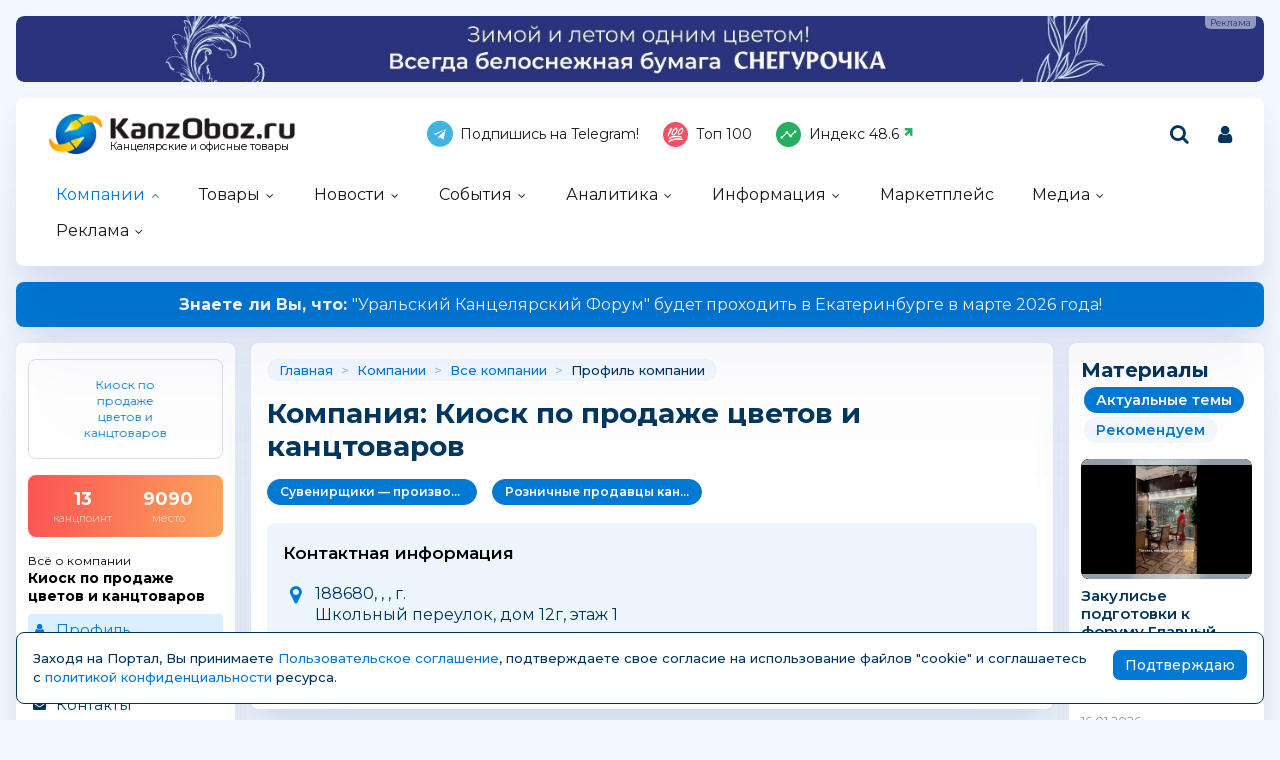

--- FILE ---
content_type: text/html; charset=windows-1251
request_url: https://kanzoboz.ru/firms/?view=614754
body_size: 15359
content:
<!DOCTYPE html>
<html><head>
	<title>Киоск по продаже цветов и канцтоваров - Цветы|Канцелярские товары / Учебные принадлежности|Товары для праздничного оформления / организации...</title>
	<meta http-equiv="content-language" content="ru"/>
	<meta http-equiv="Content-Type" content="text/html; charset=windows-1251"/>
	<meta name="viewport" content="width=device-width, initial-scale=1"/>
	<meta http-equiv="X-UA-Compatible" content="ie=edge"/>
	<meta name="description" content="Цветы|Канцелярские товары / Учебные принадлежности|Товары для праздничного оформления / организации праздников Тип предприятия: Розница Дополнительная информация: Киоск по продаже цветов и..." />
	<meta name="keywords" content="" />
	
	<link rel="alternate" type="application/rss+xml" title="Новости из мира канцелярских товаров" href="https://kanzoboz.ru/rss/"/>
		
	<meta property="og:title" content="Киоск по продаже цветов и канцтоваров - Цветы|Канцелярские товары / Учебные принадлежности|Товары для праздничного оформления / организации..." />
	<meta property="og:description" content="Цветы|Канцелярские товары / Учебные принадлежности|Товары для праздничного оформления / организации праздников Тип предприятия: Розница Дополнительная информация: Киоск по продаже цветов и" />
            <meta property="vk:image"  content="https://kanzoboz.ru/mediatxt.php?type=vk&txt=%CA%E8%EE%F1%EA+%EF%EE+%EF%F0%EE%E4%E0%E6%E5+%F6%E2%E5%F2%EE%E2+%E8+%EA%E0%ED%F6%F2%EE%E2%E0%F0%EE%E2+-+%D6%E2%E5%F2%FB%7C%CA%E0%ED%F6%E5%EB%FF%F0%F1%EA%E8%E5+%F2%EE%E2%E0%F0%FB+%2F+%D3%F7%E5%E1%ED%FB%E5+%EF%F0%E8%ED%E0%E4%EB%E5%E6%ED%EE%F1%F2%E8%7C%D2%EE%E2%E0%F0%FB+%E4%EB%FF+%EF%F0%E0%E7%E4%ED%E8%F7%ED%EE%E3%EE+%EE%F4%EE%F0%EC%EB%E5%ED%E8%FF+%2F+%EE%F0%E3%E0%ED%E8%E7%E0%F6%E8%E8..." />
	
	<meta name="title" content="Киоск по продаже цветов и канцтоваров - Цветы|Канцелярские товары / Учебные принадлежности|Товары для праздничного оформления / организации..." />
	<meta property="og:url" content="https://kanzoboz.ru/firms/?view=614754" />
	<meta property="og:site_name" content="KanzOboz" />
	<meta property="og:type" content="article" />
	<meta property="og:image" content="https://kanzoboz.ru/mediatxt.php?type=img&txt=%CA%E8%EE%F1%EA+%EF%EE+%EF%F0%EE%E4%E0%E6%E5+%F6%E2%E5%F2%EE%E2+%E8+%EA%E0%ED%F6%F2%EE%E2%E0%F0%EE%E2+-+%D6%E2%E5%F2%FB%7C%CA%E0%ED%F6%E5%EB%FF%F0%F1%EA%E8%E5+%F2%EE%E2%E0%F0%FB+%2F+%D3%F7%E5%E1%ED%FB%E5+%EF%F0%E8%ED%E0%E4%EB%E5%E6%ED%EE%F1%F2%E8%7C%D2%EE%E2%E0%F0%FB+%E4%EB%FF+%EF%F0%E0%E7%E4%ED%E8%F7%ED%EE%E3%EE+%EE%F4%EE%F0%EC%EB%E5%ED%E8%FF+%2F+%EE%F0%E3%E0%ED%E8%E7%E0%F6%E8%E8..." /><link rel="https://kanzoboz.ru/mediatxt.php?type=img&txt=%CA%E8%EE%F1%EA+%EF%EE+%EF%F0%EE%E4%E0%E6%E5+%F6%E2%E5%F2%EE%E2+%E8+%EA%E0%ED%F6%F2%EE%E2%E0%F0%EE%E2+-+%D6%E2%E5%F2%FB%7C%CA%E0%ED%F6%E5%EB%FF%F0%F1%EA%E8%E5+%F2%EE%E2%E0%F0%FB+%2F+%D3%F7%E5%E1%ED%FB%E5+%EF%F0%E8%ED%E0%E4%EB%E5%E6%ED%EE%F1%F2%E8%7C%D2%EE%E2%E0%F0%FB+%E4%EB%FF+%EF%F0%E0%E7%E4%ED%E8%F7%ED%EE%E3%EE+%EE%F4%EE%F0%EC%EB%E5%ED%E8%FF+%2F+%EE%F0%E3%E0%ED%E8%E7%E0%F6%E8%E8..."><meta property="og:image:alt" content="https://kanzoboz.ru/mediatxt.php?type=vk&txt=%CA%E8%EE%F1%EA+%EF%EE+%EF%F0%EE%E4%E0%E6%E5+%F6%E2%E5%F2%EE%E2+%E8+%EA%E0%ED%F6%F2%EE%E2%E0%F0%EE%E2+-+%D6%E2%E5%F2%FB%7C%CA%E0%ED%F6%E5%EB%FF%F0%F1%EA%E8%E5+%F2%EE%E2%E0%F0%FB+%2F+%D3%F7%E5%E1%ED%FB%E5+%EF%F0%E8%ED%E0%E4%EB%E5%E6%ED%EE%F1%F2%E8%7C%D2%EE%E2%E0%F0%FB+%E4%EB%FF+%EF%F0%E0%E7%E4%ED%E8%F7%ED%EE%E3%EE+%EE%F4%EE%F0%EC%EB%E5%ED%E8%FF+%2F+%EE%F0%E3%E0%ED%E8%E7%E0%F6%E8%E8..." />
	<meta property="og:image:width" content="1200" />
	<meta property="og:image:height" content="630" />
	
	<meta name="twitter:site" content="@KanzOboz" />
	<meta name="twitter:creator" content="@KanzOboz" />
	<meta name="twitter:description" content="Цветы|Канцелярские товары / Учебные принадлежности|Товары для праздничного оформления / организации праздников Тип предприятия: Розница Дополнительная информация: Киоск по продаже цветов и" />
	
	<meta name="twitter:card" content="summary_large_image" />
	<meta name="twitter:image" content="https://kanzoboz.ru/mediatxt.php?type=twitter&txt=%CA%E8%EE%F1%EA+%EF%EE+%EF%F0%EE%E4%E0%E6%E5+%F6%E2%E5%F2%EE%E2+%E8+%EA%E0%ED%F6%F2%EE%E2%E0%F0%EE%E2+-+%D6%E2%E5%F2%FB%7C%CA%E0%ED%F6%E5%EB%FF%F0%F1%EA%E8%E5+%F2%EE%E2%E0%F0%FB+%2F+%D3%F7%E5%E1%ED%FB%E5+%EF%F0%E8%ED%E0%E4%EB%E5%E6%ED%EE%F1%F2%E8%7C%D2%EE%E2%E0%F0%FB+%E4%EB%FF+%EF%F0%E0%E7%E4%ED%E8%F7%ED%EE%E3%EE+%EE%F4%EE%F0%EC%EB%E5%ED%E8%FF+%2F+%EE%F0%E3%E0%ED%E8%E7%E0%F6%E8%E8..." />
	
	<meta itemprop="name" content="Киоск по продаже цветов и канцтоваров - Цветы|Канцелярские товары / Учебные принадлежности|Товары для праздничного оформления / организации...">
    <meta itemprop="description" content="Цветы|Канцелярские товары / Учебные принадлежности|Товары для праздничного оформления / организации праздников Тип предприятия: Розница Дополнительная информация: Киоск по продаже цветов и">
	
	<link rel="canonical" href="https://kanzoboz.ru/firms/?view=614754" />
	
	<meta name="theme-color" content="#0179d2"/>
	<meta name="msapplication-navbutton-color" content="#0179d2"/>
	<meta name="apple-mobile-web-app-status-bar-style" content="#0179d2"/>
	
	<link rel="apple-touch-icon" sizes="180x180" href="/apple-touch-icon.png">
	<link rel="apple-touch-icon" sizes="120x120" href="/apple-icon-120x120.png">
	<link rel="icon" type="image/png" sizes="192x192"  href="/android-chrome-192x192.png">
	<link rel="icon" type="image/png" sizes="32x32" href="/favicon-32x32.png">
	<link rel="icon" type="image/png" sizes="16x16" href="/favicon-16x16.png">
	<link rel="manifest" href="/site.webmanifest">
	<link rel="mask-icon" href="/safari-pinned-tab.svg" color="#0179d2">
	<!--[if IE]><link rel="shortcut icon" href="https://kanzoboz.ru/favicon.ico"><![endif]-->
	<!-- IE10 -->
	<meta name="msapplication-TileColor" content="#2d89ef">
	<meta name="msapplication-TileImage" content="https://kanzoboz.ru/favicon.ico">
	
	
	<link rel="preconnect" href="https://rating.kanzoboz.ru">
	<link rel="preconnect" href="https://rating.giftsportal.ru">
	
	<link rel="preconnect" href="https://fonts.googleapis.com">
	<link rel="preconnect" href="https://fonts.gstatic.com" crossorigin>
	<link href="https://fonts.googleapis.com/css2?family=Montserrat:ital,wght@0,400;0,500;0,600;0,700;1,400;1,500;1,600;1,700&display=swap" rel="stylesheet">
	
	<link rel="preload" href="/src/css/fontawesome-6.6.0/webfonts/fa-solid-900.woff2" as="font" crossorigin/>
	<link rel="preload" href="/src/css/fontawesome-6.6.0/css/fontawesome-custom.css" as="style"/><link href="/src/css/fontawesome-6.6.0/css/fontawesome-custom.css" type="text/css" rel="stylesheet"/>
	<link rel="preload" href="/src/css/fontawesome-6.6.0/css/solid.min.css" as="style"/><link href="/src/css/fontawesome-6.6.0/css/solid.min.css" type="text/css" rel="stylesheet"/>
	<link rel="preload" href="/src/css/font-awesome/fonts/fontawesome-webfont.woff2?v=4.7.0" as="font" crossorigin/>
	<link rel="preload" href="/src/css/font-awesome/webfonts/top-100.svg" as="image"/>
	<link rel="preload" href="/src/css/font-awesome/webfonts/analytics-white.svg" as="image"/>
	<link rel="preload" href="/src/css/font-awesome/css/font-awesome.min.css" as="style"/><link href="/src/css/font-awesome/css/font-awesome.min.css" type="text/css" rel="stylesheet"/>
	
	<link rel="preload" href="/src/img/logo_top2_bl.png" as="image"/>
	
	<link rel="preload" href="/src/css/animated.css?v=26866" as="style"/><link href="/src/css/animated.css?v=26866" type="text/css" rel="stylesheet"/>
	<link rel="preload" href="/src/js/fotorama/fotorama.css?v=17900" as="style"/><link href="/src/js/fotorama/fotorama.css?v=17900" type="text/css" rel="stylesheet"/>
	<link rel="preload" href="/src/css/style-core.css?v=56227" as="style"/><link href="/src/css/style-core.css?v=56227" type="text/css" rel="stylesheet" charset="utf-8"/>
	<link rel="preload" href="/src/css/style.css?v=89603" as="style"/><link href="/src/css/style.css?v=89603" type="text/css" rel="stylesheet" charset="utf-8"/>
	<link rel="preload" href="/src/css/style-oldstyle.css?v=56455" as="style"/><link href="/src/css/style-oldstyle.css?v=56455" type="text/css" rel="stylesheet" charset="utf-8"/>
	
	<link rel="preload" href="/src/js/jquery-migrate-cookie.js" as="script"/><script src="/src/js/jquery-migrate-cookie.js" type="text/javascript"></script><script src="/src/js/golosa.js" type="text/javascript"></script>
	<script src="/src/js/addForm.js?v=968" type="text/javascript"></script>
	<script src="/src/js/popup.js?v=3241" type="text/javascript"></script>

	<!-- Подключение скрипта для подсчета рейтинга компаний -->
	<link rel='stylesheet' type='text/css' href='/src/js/jqplot/jquery.jqplot.min.css' />
	<!--[if lt IE 9]><script language='javascript' type='text/javascript' src='/src/js/jqplot/excanvas.min.js'></script><![endif]-->
	<script language='javascript' type='text/javascript' src='/src/js/jqplot/jquery.jqplot.min.js'></script>
	<script language='javascript' type='text/javascript' src='/src/js/jqplot/jqplot.highlighter.min.js'></script>
	<script language='javascript' type='text/javascript' src='/src/js/jqplot/jqplot.cursor.min.js'></script>
	<script language='javascript' type='text/javascript' src='/src/js/jqplot/jqplot.dateAxisRenderer.min.js'></script>
	<script language='javascript' type='text/javascript' src='/src/js/jqplot/jqplot.canvasTextRenderer.min.js'></script>
	<script language='javascript' type='text/javascript' src='/src/js/jqplot/jqplot.canvasAxisTickRenderer.min.js'></script>
	
	
	<script src="https://maps.api.2gis.ru/2.0/loader.js"></script><link href="/src/js/2gis/MarkerCluster.css" type="text/css" rel="stylesheet"/><link href="/src/js/2gis/MarkerCluster.Default.css" type="text/css" rel="stylesheet"/><script src="/src/js/2gis/cluster_realworld.js" type="text/javascript"></script><script src="/src/js/2gis/2gis_init.js" type="text/javascript"></script>
	
	<link href="/src/css/style-firm-profile.css" type="text/css" rel="stylesheet"/><link href="/src/css/style-forms-2.css" type="text/css" rel="stylesheet"/>

</head>
<body class="kanzoboz no-login">
	<div class="body-conteiner site_container"><div class="body site_container">
		<div class="ban-cont ban-top"><div class="fotorama-slider f_ban1"><div class="fotorama" data-arrows="false" data-nav="false" data-width="100%" data-autoplay="5000" data-loop="true" data-shadows="false" data-ratio="1455/77"><div class="ban-cont"><a href='/jump.php?ib=738766&erid=2W5zFJbh6i4' rel="nofollow" class="banner-a" target="_blank"><img src="/data/images/ibanners/db29450c3f5e97f978466936.jpg" alt="" border="0" width="1455" height="77" loading="lazy" class="banner-img"/></a><i>ООО «Тайга Групп», ИНН: 7718904157, ERID: 2W5zFJbh6i4</i></div></div></div></div>		
		<header class="header-conteiner -conteiner--1">
			<div class="header -list-inline-and-media">
				<div class="header-left">
					<a href="/" class="header-logo">
						Канцелярские и офисные товары
					</a>
				</div><div class="header-center media-hide-important">
					<div class="header-icons -list-inline-and-media">
						<a href="https://t.me/kanzoboz_news" target="_blank"><i class="fa fa-telegram header-telegram"></i>Подпишись на Telegram!</a>
<a href="/firms/user_top100/" target="_blank"><i class="fa fa-top-100 header-top-100"></i>Топ 100</a>
<a href='/samson-index/'><i class="fa fa-analytics-white header-analytics"></i>Индекс <span class="s-index -up">48.6</span></a>
					</div>
				
				</div><div class="header-right -list-inline-and-media">
					<div class="header-search">
						<form target="_top" action="/search.php" method="get" enctype="multipart/form-data">							
							<button class="header-search-button"><i class="fa fa-search"></i></button>
							<div class="header-search-input-conteiner"><i class="fa fa-close header-search-close"></i><input type="text" name="search" value="" class="header-search-input" placeholder="Поиск по сайту..."></div>
						</form>
					</div>
					<div class="header-user">
						
			<a href="/control/" class="-toggle-class header-user-name" data-closest=".header-user" data-find=".logined-form-conteiner" data-class="act"><i class="fa fa-user header-add-user"></i></a>

			<div class="logined-form-conteiner">
				<i class="-conteiner-close -toggle-class" data-closest=".logined-form-conteiner" data-class="act"></i>

				<div class="-conteiner--1 logined-form -absolute-center-center -max-width-400">
					<i class="fa fa-close -close -toggle-class" data-closest=".logined-form-conteiner" data-class="act"></i>

					<b class="conteiner-title">Вход на портал</b>
					<p>Введите данные для входа на портал</p>
					<div class="form-style">
						<form action="/control/" method="post" enctype="multipart/form-data">
							<input type="hidden" name="aURL" value="/">
							<input type="text" name="login_name" placeholder="Email или login">
							<input type="password" name="login_pwd" placeholder="Пароль">
							<input type="submit" value="Войти" name="enter">
						</form>
					</div>
					<a href="/control/?password=recover">Не можете войти?</a>
					<div class="logined-form-footer">
						<a href="/rules/" class="-button-2">Регистрация компании</a></div>
				</div>
			</div>
		
					</div>
					<div class="media-menu media-show-inline-important">
						<i class="fa fa-bars -toggle-class" data-class="act" data-closest=".header-conteiner" data-find=".menu" data-overflow-hidden="1"></i>
					</div>
				</div>
			</div>
			<nav class="menu">
				<i class="fa fa-close menu-close media-show-important -toggle-class" data-class="act" data-closest=".menu" data-overflow-hidden="1"></i>
				<a href="/" class="header-logo media-show-important">
					Канцелярские и офисные товары
				</a>
				<ul><li class="sub cur"><a href='/firms/' class=''>Компании</a><ul><li class='cur'><a href='/firms/'>Все компании<div>участники рынка</div></a></li><li><a href='/firms/?grp=1'>Производители<div>производят товары</div></a></li><li><a href='/firms/?grp=2'>Оптовики<div>торгуют оптом</div></a></li><li><a href='/firms/?grp=3'>Розница<div>розничные магазины</div></a></li><li><a href='/firms/?grp=5'>Корпоратив<div>обслуживают офисы</div></a></li></ul></li><li class="sub"><a href='/news.php?grp=4' class=''>Товары</a><ul><li><a href='/news.php?grp=4'>Новинки<div>новинки канцелярских компаний</div></a></li><li><a href='/news.php?grp=5'>Акции (SALE)<div>акции, скидки и распродажи</div></a></li><li><a href='/market/'>Маркетплейс<div>каталог канцелярских товаров</div></a></li><li><a href='/tm/'>Бренды<div>канцелярские бренды и торговые марки</div></a></li><li><a href='/discount/'>Скидка дня<div>кратковременные скидки</div></a></li><li><a href='/tm/?grp=2'>Лицензии<div>лицензионная продукция</div></a></li></ul></li><li class="sub"><a href='/news.php?grp=1' class=''>Новости</a><ul><li><a href='/news.php?grp=1'>Новости компаний<div>актуальная информация</div></a></li><li><a href='/news.php?grp=2'>Новости выставок<div>отраслевые активности</div></a></li></ul></li><li class="sub"><a href='/expo/' class=''>События</a><ul><li><a href='/expo/'>Предстоящие события<div>нужно посетить</div></a></li><li><a href='/expo/pastevents/'>Прошедшие события<div>было круто</div></a></li><li><a href='/birthday.php'>Именинники<div>не забыть поздравить!</div></a></li><li><a href='/expo-online/625591/'>Виртуальная выставка<div>актуально в пандемию...</div></a></li><li><a href='/article/natsionalnaya_premiya_ryinka_kantselyarskih_i_ofisnyih_tovarov_rossii_zolotaya_skrepka_vse_goda/'>Премия "Золотая Скрепка"<div>крутая премия</div></a></li><li><a href='/article/kantsistoriya_vyistavki_skrepka_ekspo/'>Выставка "Скрепка Экспо"<div>ключевая выставка</div></a></li><li><a href='/calendar/'>Календарь праздников<div>нужно отметить ;-)</div></a></li><li><a href='https://regata.kanzoboz.ru/'>КанцРегата<div>Парусная регата</div></a></li></ul></li><li class="sub"><a href='/firms/user_top100/' class=''>Аналитика</a><ul><li><a href='/firms/user_top100/'>TOP 100 компаний<div>рэнкинг КанцОбоза</div></a></li><li><a href='/firms_rating.php'>Рейтинг компаний<div>рейтинг портала</div></a></li><li><a href='/rating.php'>Рейтинг канцсайтов<div>самые посещаемые сайты</div></a></li><li><a href='/defaulters/'>Недобросовестные партнеры<div>будте с ними внимательны... </div></a></li><li><a href='/top.php'>Самое читаемое за 30 дней<div>интересные материалы</div></a></li><li><a href='/TopActivity/'>Рейтинг publicity<div>лидеры информационной активности</div></a></li><li><a href='/mpstat/'>Аналитика маркетплейсов</a></li></ul></li><li class="sub"><a href='/article.php?grp=40' class=''>Информация</a><ul><li><a href='/article.php?grp=40'>Актуальный разговор<div>интервью с ТОПами</div></a></li><li><a href='/article.php?grp=3'>Интервью<div>беседы о рынке</div></a></li><li><a href='/article.php?grp=1'>Статьи о канцтоварах<div>тематические материалы</div></a></li><li><a href='/irating.php'>Опросы<div>узнаем ваше мнение</div></a></li><li><a href='/vote/'>Голосования<div>не забыли проголосовать?</div></a></li><li><a href='/tests/'>Проверь себя<div>интересные тесты</div></a></li><li><a href='/talks.php'>КанцФОРУМ<div>общение</div></a></li><li><a href='/specprojects/'>Спецпроекты<div>нестандартные решения</div></a></li><li><a href='/news.php?lending'>Отраслевые события<div>это надо видеть!</div></a></li></ul></li><li><a href='/market/' class=' menuBgGold'>Маркетплейс</a></li><li class="sub"><a href='/firms/photos/' class=''>Медиа</a><ul><li><a href='/firms/photos/'>Канц-ФОТО<div>фотографии абонентов портала</div></a></li><li><a href='/tv/'>Канц-ВИДЕО<div>видео от компаний</div></a></li><li><a href='/art/668262/'>Журналы KANZOBOZ & KIDSOBOZ<div>лучшая отраслевая пресса</div></a></li></ul></li><li class="sub"><a href='/advert/' class=''>Реклама</a><ul><li><a href='/advert/'>Возможности</a></li><li><a href='/art/726630/'>О Портале</a></li></ul></li></ul><div class="header-icons menu-icons media-show-important"><a href="https://t.me/kanzoboz_news" target="_blank"><i class="fa fa-telegram header-telegram"></i>Подпишись на Telegram!</a>
<a href="/firms/user_top100/" target="_blank"><i class="fa fa-top-100 header-top-100"></i>Топ 100</a>
<a href='/samson-index/'><i class="fa fa-analytics-white header-analytics"></i>Индекс <span class="s-index -up">48.6</span></a></div><div class="header-admin-tel media-show-important"><a href="tel:89036732209">+7 903 673-22-09</a>
<div><a href="mailto:oleg.safronov@kidsoboz.ru">администратор портала KanzOboz.ru</a></div></div>
			</nav>
		</header>
		
		<div class="important-text-slider -conteiner--2"><ul class="-list-inline-and-media"><li class="act"><span><a href='https://kanzoboz.ru/article/konferentsiya_uralskiy_kantselyarskiy_forum/'><b>Знаете ли Вы, что: </b> &quot;Уральский Канцелярский Форум&quot; будет проходить в Екатеринбурге в марте 2026 года! </a></span></li><li><span><a href='https://kanzoboz.ru/article/otkryivaya_taynu_belogo_lista_press_pul_na_svetogorskiy_tsbk/'><b>Хотите узнать,</b> как на Светогорском ЦБК рождается бумага?</a></span></li><li><span><a href='https://kanzoboz.ru/article/glavnyiy_kantselyarskiy_vopros_2026_novyie_PROaktivnyie_strategii_1/'><b>Слышали, что: </b> &quot;Главный Канцелярский Вопрос 2026&quot; запланирован на 9 февраля 2026 года</a></span></li><li><span><a href='https://kanzoboz.ru/article/konferentsiya_kantselyarskiy_vektor_2026/'><b>Знаете ли Вы, что: </b> Конференция &quot;Канцелярский вектор 2026&quot; набирает обороты с первых дней анонса...</a></span></li></ul></div><script src="/src/js/jquery.important-text-slider.js" type="text/javascript"></script>
		<main>
			<div class="main -list-inline secondary user-inited"><div class="left leftright"><div class="-conteiner--1 firm-menu-conteiner"><div class="firm-menu-block"><!-- Obj Menu --><div class="firm-menu-logo-conteiner"><a href='/firms/?view=614754' class="firm-logo -img-contain"style="background-image: url(); background-color: #fff"><span>Киоск по продаже цветов и канцтоваров</span></a></div><a href='/firms_rating.php?rate=614754' class="firm-points-conteiner -cnt--2i"><div class="firm-points-cnt"><b>13</b><div>канцпоинт</div></div><div class="firm-points-pos"><b>9090</b><div>место</div></div></a><div class='firm-menu-name'><a href='/firms/?view=614754'><div>Всё о компании</div><b>Киоск по продаже цветов и канцтоваров</b></a></div><div class='menu_tm'><div class='tm_prof cur'><b>&nbsp;</b><a href='/firms/?view=614754'>Профиль</a></div><div class='tm_stat'><b>&nbsp;</b><a href='/firms_rating.php?rate=614754'>Статистика<span>(13 канцпоинтов)</span></a></div><div class='tm_cont'><b>&nbsp;</b><a href='/firms/?contacts=614754'>Контакты</a></div></div></div><i class="menu_tm-show -chevron-down-button fa fa-chevron-down -toggle-class media-show" data-class="-show" data-closest=".firm-menu-conteiner"></i></div><div class="-conteiner--1"><a href='/vote/' class="conteiner-title">Голосования</a><div class="vote_block"><b class="-descr"><a href='/vote/firm/119494/'>ФинСиб</a></b><a href='/vote/view/318/'>Уважаемые партнеры, где бы вам было интересно побывать в следующий раз?</a><form style='margin:0px; padding:0px; ' action='/vote/' method='post' enctype='multipart/form-data'>
<input type='hidden' name='vote' value="318">
<input type='hidden' name='aURL' value="/firms/?view=614754">
<div class="label-radios"><input name='ans' type='radio' value="1" id="ansv-318-1" required>
<label for="ansv-318-1">Алтай</label><input name='ans' type='radio' value="2" id="ansv-318-2" required>
<label for="ansv-318-2">Камчатка</label><input name='ans' type='radio' value="3" id="ansv-318-3" required>
<label for="ansv-318-3">Сочи</label><input name='ans' type='radio' value="4" id="ansv-318-4" required>
<label for="ansv-318-4">Узбекистан</label></div><div class="rez"><input type='submit' value='Проголосовать' name='addvlog' class='addvlog -button'>
</div></form></div></div><div class="-conteiner--1"><div class="items-list-conteiner -pages-top -slider-ajax -slider-tabs tm-slider -hide-center-tabs -pn-bottom"><div class="-slider-pages-conteiner -list-inline -row-3 "><div class="left"><a href='/tm/' class="conteiner-title">Канцелярские торговые марки</a></div><div class="center"><div class="-buttons-slider -slider-tabs-list"><span class="-tab -tab-1 cur" data-tab="1" data-url="">Канцелярские торговые марки</span></div></div><div class="right media-hide-important"><div class="-pages -slider-pn"><i class="fa fa-angle-left -button -prev" title="Показать предыдущие"></i><i class="fa fa-angle-right -button -next" title="Показать ещё"></i></div></div></div><div class="-slider-conteiner-tabs"><div class="-slider-conteiner -tab -tab-1 cur"><ul class="discount-list tm-list items-list -list-inline -cnt-1"><li><a href='/tm/?id=443435'><i class="-img -data-bg-img" data-bg-img="/data/images/443435.jpg" title="Clairefontaine"><i class="-img-contain -data-bg-img" data-bg-img="/data/images/443435.jpg"></i></i><div><b title="Clairefontaine">Clairefontaine</b><div>Франция</div></div></a></li><li><a href='/tm/?id=729973'><i class="-img -data-bg-img" data-bg-img="/data/images/729973.jpg" title="RABBITEX"><i class="-img-contain -data-bg-img" data-bg-img="/data/images/729973.jpg"></i></i><div><b title="RABBITEX">RABBITEX</b></div></a></li></ul><ul class="discount-list tm-list items-list -list-inline -cnt-1"><li><a href='/tm/?id=473965'><i class="-img -data-bg-img" data-bg-img="/data/images/473965.png" title="STILSY"><i class="-img-contain -data-bg-img" data-bg-img="/data/images/473965.png"></i></i><div><b title="STILSY">STILSY</b><div>Россия</div></div></a></li><li><a href='/tm/?id=442396'><i class="-img -data-bg-img" data-bg-img="/data/images/442396.png" title="KYM Lux"><i class="-img-contain -data-bg-img" data-bg-img="/data/images/442396.png"></i></i><div><b title="KYM Lux">KYM Lux</b><div>Финляндия </div></div></a></li></ul><ul class="discount-list tm-list items-list -list-inline -cnt-1"><li><a href='/tm/http__wwwrapescocom/'><i class="-img -data-bg-img" data-bg-img="/data/images/420280.png" title="RAPESCO"><i class="-img-contain -data-bg-img" data-bg-img="/data/images/420280.png"></i></i><div><b title="RAPESCO">RAPESCO</b><div>Англия</div></div></a></li><li><a href='/tm/?id=461536'><i class="-img -data-bg-img" data-bg-img="/data/images/461536.jpg" title="Protege Paris S.A."><i class="-img-contain -data-bg-img" data-bg-img="/data/images/461536.jpg"></i></i><div><b title="Protege Paris S.A.">Protege Paris S.A.</b><div>Франция</div></div></a></li></ul><ul class="discount-list tm-list items-list -list-inline -cnt-1"><li><a href='/tm/?id=521973'><i class="-img -data-bg-img" data-bg-img="/data/images/521973.jpg" title="«Х-Line»"><i class="-img-contain -data-bg-img" data-bg-img="/data/images/521973.jpg"></i></i><div><b title="«Х-Line»">«Х-Line»</b><div>Россия</div></div></a></li><li><a href='/tm/?id=420411'><i class="-img -data-bg-img" data-bg-img="/data/images/420411.jpg" title="Сleo Skribent"><i class="-img-contain -data-bg-img" data-bg-img="/data/images/420411.jpg"></i></i><div><b title="Сleo Skribent">Сleo Skribent</b><div>Германия</div></div></a></li></ul><ul class="discount-list tm-list items-list -list-inline -cnt-1"><li><a href='/tm/?id=420137'><i class="-img -data-bg-img" data-bg-img="/data/images/420137.gif" title="EISEN"><i class="-img-contain -data-bg-img" data-bg-img="/data/images/420137.gif"></i></i><div><b title="EISEN">EISEN</b><div>Германия</div></div></a></li><li><a href='/tm/?id=420197'><i class="-img -data-bg-img" data-bg-img="/data/images/420197.png" title="NOVUS"><i class="-img-contain -data-bg-img" data-bg-img="/data/images/420197.png"></i></i><div><b title="NOVUS">NOVUS</b><div>Германия</div></div></a></li></ul><ul class="discount-list tm-list items-list -list-inline -cnt-1"><li><a href='/tm/?id=420470'><i class="-img -data-bg-img" data-bg-img="/data/images/420470.png" title="БЮРОКРАТ"><i class="-img-contain -data-bg-img" data-bg-img="/data/images/420470.png"></i></i><div><b title="БЮРОКРАТ">БЮРОКРАТ</b><div>Россия</div></div></a></li><li><a href='/tm/?id=420127'><i class="-img -data-bg-img" data-bg-img="/data/images/420127.gif" title="DALVEY"><i class="-img-contain -data-bg-img" data-bg-img="/data/images/420127.gif"></i></i><div><b title="DALVEY">DALVEY</b><div>Великобритания</div></div></a></li></ul><ul class="discount-list tm-list items-list -list-inline -cnt-1"><li><a href='/tm/?id=518710'><i class="-img -data-bg-img" data-bg-img="/data/images/518710.jpg" title="Seventeen"><i class="-img-contain -data-bg-img" data-bg-img="/data/images/518710.jpg"></i></i><div><b title="Seventeen">Seventeen</b></div></a></li><li><a href='/tm/?id=507240'><i class="-img -data-bg-img" data-bg-img="/data/images/507240.png" title="Manuscript Pen"><i class="-img-contain -data-bg-img" data-bg-img="/data/images/507240.png"></i></i><div><b title="Manuscript Pen">Manuscript Pen</b><div>Великобритания</div></div></a></li></ul><ul class="discount-list tm-list items-list -list-inline -cnt-1"><li><a href='/tm/?id=444348'><i class="-img -data-bg-img" data-bg-img="/data/images/444348.png" title="ROUBLOFF"><i class="-img-contain -data-bg-img" data-bg-img="/data/images/444348.png"></i></i><div><b title="ROUBLOFF">ROUBLOFF</b><div>Россия</div></div></a></li><li><a href='/tm/?id=420200'><i class="-img -data-bg-img" data-bg-img="/data/images/420200.gif" title="OFFICE DATA"><i class="-img-contain -data-bg-img" data-bg-img="/data/images/420200.gif"></i></i><div><b title="OFFICE DATA">OFFICE DATA</b><div>Голландия</div></div></a></li></ul><ul class="discount-list tm-list items-list -list-inline -cnt-1"><li><a href='/tm/?id=420264'><i class="-img -data-bg-img" data-bg-img="/data/images/420264.jpg" title="SMEAD"><i class="-img-contain -data-bg-img" data-bg-img="/data/images/420264.jpg"></i></i><div><b title="SMEAD">SMEAD</b><div>США</div></div></a></li><li><a href='/tm/?id=420418'><i class="-img -data-bg-img" data-bg-img="/data/images/420418.jpg" title="REITER"><i class="-img-contain -data-bg-img" data-bg-img="/data/images/420418.jpg"></i></i><div><b title="REITER">REITER</b><div>Россия</div></div></a></li></ul><ul class="discount-list tm-list items-list -list-inline -cnt-1"><li><a href='/tm/?id=420188'><i class="-img -data-bg-img" data-bg-img="/data/images/420188.gif" title="ЛАНТАН"><i class="-img-contain -data-bg-img" data-bg-img="/data/images/420188.gif"></i></i><div><b title="ЛАНТАН">ЛАНТАН</b><div>Россия</div></div></a></li><li><a href='/tm/?id=420443'><i class="-img -data-bg-img" data-bg-img="/data/images/420443.jpg" title="Полотняно-Заводская Бумажная Фабрика"><i class="-img-contain -data-bg-img" data-bg-img="/data/images/420443.jpg"></i></i><div><b title="Полотняно-Заводская Бумажная Фабрика">Полотняно-Заводская Бумажная Фабрика</b><div>Россия</div></div></a></li></ul></div></div><div class="-pages -slider-pn -slider-pn-botton media-show"><i class="fa fa-angle-left -button -prev" title="Показать предыдущие"></i><i class="fa fa-angle-right -button -next" title="Показать ещё"></i></div></div></div><div class="-conteiner--1"><a href='/news.php?grp=1' class='stitle'>Канцелярские новости</a><ul class="list-img-name-data -ul_li"><li><a href='/news/zakulise_podgotovki_k_forumu_glavnyiy_kantselyarskiy_vopros/' title="Закулисье подготовки к форуму Главный Канцелярский Вопрос"><i style="background-image:url(/data/images/738831_thhh.png)"></i><b>Закулисье подготовки к форуму Главный...</b></a><div><b>16.01.2026</b><span> &nbsp; <i class="fa-solid fa-eye"title="Просмотров 252"></i> 252<div class='likeds-log-mini'></div></span></div></li><li><a href='/news/biznes_zavtrak_s_Hatber/' title="Бизнес-завтрак с Hatber."><i style="background-image:url(/data/images/738753_thhh.jpg)"></i><b>Бизнес-завтрак с Hatber.</b></a><div><b>16.01.2026</b><span> &nbsp; <i class="fa-solid fa-eye"title="Просмотров 248"></i> 248<div class='likeds-log-mini'><div class='likeds-conteiner'><div class="likeds"><i class="fa-solid fa-thumbs-up -thumbs-up" date-sum="1" title="Нравится: 1"></i></div><div class='likeds-cnt' title='Оценили: 1 человек'>1</div></div></div></span></div></li><li><a href='/news/gruppa_kompaniy_samson_na_skrepke_ekspo_2026/' title="Группа компаний &quot;САМСОН&quot; на &quot;Скрепке Экспо - 2026&quot;"><i style="background-image:url(/data/images/738725_thhh.png)"></i><b>Группа компаний "САМСОН" на "Скрепке Экспо - 2026"</b></a><div><b>15.01.2026</b><span> &nbsp; <i class="fa-solid fa-eye"title="Просмотров 265"></i> 265<div class='likeds-log-mini'><div class='likeds-conteiner'><div class="likeds"><i class="fa-solid fa-thumbs-up -thumbs-up" date-sum="2" title="Нравится: 3"></i><i class="fa-solid fa-face-angry -angry" date-sum="1" title="Возмутительно: 3"></i></div><div class='likeds-cnt' title='Оценили: 3 человекa'>3</div></div></div></span></div></li></ul></div><div class="-conteiner--1"><div class="birthday-list-conteiner"><a href='/birthday.php' class="conteiner-title">День рождения</a><div><ul class="items-list birthday birthday-users"><li><a href='/user/id443391/?congratulate#msgs'><i class="-img"><i class="-img -data-bg-img" data-bg-img="/data/images/443391_thhh.png"></i></i><div><b>Костенко Аркадий</b><div>ХАТБЕР-М (Hatber)</div><div>27 января</div></div></a></li><li><a href='/user/id509945/?congratulate#msgs'><i class="-img"><i class="-img -data-bg-img" data-bg-img="/data/images/509945_thhh.png"></i></i><div><b>Соснин Дмитрий</b><div>Скрепка Экспо</div><div>27 января</div></div></a></li><li><a href='/user/id442771/?congratulate#msgs'><i class="-img"><i class="-img -data-bg-img" data-bg-img="/data/images/442771_thhh.jpg"></i></i><div><b>Лилия Авзалова</b><div>29 января</div></div></a></li></ul></div></div></div><div class="-conteiner--1"><div class="forum-list-conteiner -slider-ajax" data-url="/api-get-block/?get-forum-comments&limit=3&nameLen=50" data-pages-max=""><a href='/talks.php' class="conteiner-title">Канцелярский форум</a><div class="-slider-conteiner"><ul class="forum-list items-list -list"><li><b>19 января</b><span><i class="fa fa-comment"></i>3</span><div><a href='/talks.php?tr=800#msg13991'>...</a></div></li><li><b>30 ноября</b><span><i class="fa fa-comment"></i>2</span><div><a href='/talks.php?tr=802#msg13990'>Готова купить. Как это сделать?</a></div></li><li><b>26 сентября</b><span><i class="fa fa-comment"></i>2</span><div><a href='/talks.php?tr=802#msg13989'>Продам элитный набор ручек Breguet, стоимость...</a></div></li></ul></div><div class="-slider-pages-conteiner -list-inline"><div class="-pages -slider-pn"><i class="fa fa-angle-left -button -prev" title="Показать предыдущие"></i><i class="fa fa-angle-right -button -next" title="Показать ещё"></i></div></div></div></div><div class="-conteiner--1"><div class="items-list-conteiner -slider-ajax -slider-tabs rating-tabs -style-2 -mini"><div class="-slider-pages-conteiner -list-inline"><div class="left"><b class="conteiner-title">Рейтинг</b></div><div class="right"><a href='/firms_rating.php'>канцпоинты</a><a href='/rating.php' class="-hide">посещений</a></div></div><div class="-buttons-slider -slider-tabs-list -slide-move-deact"><span class="-tab -tab-1 cur -toggle-class" data-tab="1" data-url="" data-closest=".items-list-conteiner" data-find=".-slider-pages-conteiner > .right > a" data-class="-hide">Компаний</span><span class="-tab -tab-2 -toggle-class" data-tab="2" data-url="" data-closest=".items-list-conteiner" data-find=".-slider-pages-conteiner > .right > a" data-class="-hide">Канцсайтов</span></div><div class="-slider-conteiner-tabs"><div class="-slider-conteiner -tab -tab-1 cur"><ul class="rating-point-list -list"><li><a href='https://kanzoboz.ru/firms_rating.php?rate=88000'><span>1</span><span>Самсон - группа компаний</span><span>2530.00</span><span><i class="-down"></i></span></a></li><li><a href='https://kanzoboz.ru/firms_rating.php?rate=92000'><span>2</span><span>ФЕНИКС+</span><span>2146.10</span><span><i class="-up"></i></span></a></li><li><a href='https://kanzoboz.ru/firms_rating.php?rate=88289'><span>3</span><span>Рельеф-Центр</span><span>1586.00</span><span><i class="-up"></i></span></a></li><li><a href='https://kanzoboz.ru/firms_rating.php?rate=2987'><span>4</span><span>ХАТБЕР-М (Hatber)</span><span>1107.00</span><span><i class="-up"></i></span></a></li><li><a href='https://kanzoboz.ru/firms_rating.php?rate=88823'><span>5</span><span>Комус ОПТ</span><span>950.00</span><span><i class="-up"></i></span></a></li><li><a href='https://kanzoboz.ru/firms_rating.php?rate=447045'><span>6</span><span>ErichKrause</span><span>772.00</span><span><i class="-up"></i></span></a></li><li><a href='https://kanzoboz.ru/firms_rating.php?rate=50817'><span>7</span><span>ПК химический завод "Луч"</span><span>648.00</span><span><i class="-up"></i></span></a></li><li><a href='https://kanzoboz.ru/firms_rating.php?rate=73026'><span>8</span><span>Эксмо</span><span>587.00</span><span><i class="-up"></i></span></a></li><li><a href='https://kanzoboz.ru/firms_rating.php?rate=443321'><span>9</span><span>Издательский дом "Проф-Пресс"</span><span>583.00</span><span><i class="-up"></i></span></a></li><li><a href='https://kanzoboz.ru/firms_rating.php?rate=473942'><span>10</span><span>ПО "Фирма Гамма"</span><span>556.00</span><span><i class="-up"></i></span></a></li><li><a href='https://kanzoboz.ru/firms_rating.php?rate=3634'><span>11</span><span>INFORMAT (АО «ФАРМ»)</span><span>536.40</span><span><i class="-up"></i></span></a></li><li><a href='https://kanzoboz.ru/firms_rating.php?rate=618762'><span>12</span><span>КОХ-И-НООР ХАРДТМУТ РУС  (KOH-I-NOOR)</span><span>479.00</span><span><i class="-up"></i></span></a></li><li><a href='https://kanzoboz.ru/firms_rating.php?rate=3721'><span>13</span><span>Полином</span><span>450.90</span><span><i class="-minus"></i></span></a></li><li><a href='https://kanzoboz.ru/firms_rating.php?rate=443324'><span>14</span><span>MAPED RUS (МАПЕД РУС)</span><span>448.00</span><span><i class="-up"></i></span></a></li><li><a href='https://kanzoboz.ru/firms_rating.php?rate=462676'><span>15</span><span>ОПТИКОМ</span><span>447.00</span><span><i class="-up"></i></span></a></li><li><a href='https://kanzoboz.ru/firms_rating.php?rate=3929'><span>16</span><span>ОФИС ПРЕМЬЕР</span><span>447.00</span><span><i class="-down"></i></span></a></li><li><a href='https://kanzoboz.ru/firms_rating.php?rate=309287'><span>17</span><span>ГК Деловой Стиль</span><span>436.00</span><span><i class="-minus"></i></span></a></li><li><a href='https://kanzoboz.ru/firms_rating.php?rate=489049'><span>18</span><span>ДАЙМОНД Групп (MAZARI TM)</span><span>435.20</span><span><i class="-up"></i></span></a></li><li><a href='https://kanzoboz.ru/firms_rating.php?rate=85458'><span>19</span><span>Полотняно-Заводская Бумажная Мануфактура (ПЗБМ)</span><span>424.00</span><span><i class="-up"></i></span></a></li><li><a href='https://kanzoboz.ru/firms_rating.php?rate=3931'><span>20</span><span>BIC (БИК СНГ)</span><span>408.00</span><span><i class="-up"></i></span></a></li></ul><a href='/firms_rating.php' class="-button -mt16 -w100p">Смотреть все</a></div><div class="-slider-conteiner -tab -tab-2"><ul class="rating-look-list -list"><li><a href='/rating.php#firm468118'><span>1</span><span>ОфисЗаказ</span><span><b>15037</b></span></a></li><li><a href='/rating.php#firm503790'><span>2</span><span>Office-Expert.kz</span><span><b>14063</b></span></a></li><li><a href='/rating.php#firm88000'><span>3</span><span>Группа компаний "Самсон"</span><span><b>11046</b></span></a></li><li><a href='/rating.php#firm88289'><span>4</span><span>Рельеф-Центр</span><span><b>8556</b></span></a></li><li><a href='/rating.php#firm468117'><span>5</span><span>Офисная Планета</span><span><b>7268</b></span></a></li><li><a href='/rating.php#firm88823'><span>6</span><span>Комус ОПТ</span><span><b>6063</b></span></a></li><li><a href='/rating.php#firm506864'><span>7</span><span>9-18ok.ru</span><span><b>4084</b></span></a></li><li><a href='/rating.php#firm518035'><span>8</span><span>БУМАГА-С</span><span><b>3382</b></span></a></li><li><a href='/rating.php#firm120315'><span>9</span><span>Интэк</span><span><b>2546</b></span></a></li><li><a href='/rating.php#firm623348'><span>10</span><span>ФАРМ</span><span><b>2313</b></span></a></li><li><a href='/rating.php#firm459333'><span>11</span><span>Кан-Тэррия</span><span><b>964</b></span></a></li><li><a href='/rating.php#firm723782'><span>12</span><span>ГК Планета Вологда</span><span><b>871</b></span></a></li><li><a href='/rating.php#firm490553'><span>13</span><span>ТАИР</span><span><b>644</b></span></a></li><li><a href='/rating.php#firm454889'><span>14</span><span>Литан</span><span><b>634</b></span></a></li><li><a href='/rating.php#firm447045'><span>15</span><span>ERICH KRAUSE</span><span><b>608</b></span></a></li><li><a href='/rating.php#firm92000'><span>16</span><span>ООО Феникс+</span><span><b>495</b></span></a></li><li><a href='/rating.php#firm457412'><span>17</span><span>Офисомания</span><span><b>470</b></span></a></li><li><a href='/rating.php#firm645206'><span>18</span><span>ТОПГРАД</span><span><b>430</b></span></a></li><li><a href='/rating.php#firm475979'><span>19</span><span>ТД ПОИНТЕР</span><span><b>396</b></span></a></li><li><a href='/rating.php#firm614238'><span>20</span><span>Канцелярия+</span><span><b>361</b></span></a></li></ul><a href='/rating.php' class="-button -mt16 -w100p">Смотреть все</a></div></div></div></div><div class="-conteiner--1"><div class="items-list-conteiner photo-list -slider-ajax" data-url="/api-get-block/?get-gallery-rand&limit=1" data-pages-max=""><b class="conteiner-title">Случайное КанцФото</b><div class="-slider-conteiner"><ul class="items-list -list"><li><a href='/firms/deVente/photos/2116/#he3a17cd09d1a1cd758a600ef1293ac0a'><i class="-img -data-bg-img" data-bg-img="/data/firms_img_groups/482294/2116/n/th/108310_thhhh.jpg" title="Конференция компании deVENTE - &quot;Школа 2026&quot;"><i class="-img-contain -data-bg-img" data-bg-img="/data/firms_img_groups/482294/2116/n/th/108310_thhhh.jpg"></i><span class="-img-contain -data-bg-img" data-bg-img="https://kanzoboz.ru/data/images/482294_th.png" title="deVENTE (Девенте)"></span></i><div><b title="Конференция компании deVENTE - &quot;Школа 2026&quot;">Конференция компании deVENTE - "Школа 2026"</b></div></a></li></ul></div><div class="-pages -slider-pn -bottom"><i class="fa fa-angle-left -button -prev" title="Показать предыдущие"></i><i class="fa fa-angle-right -button -next" title="Показать ещё"></i></div></div></div></div><div class="center"><div class="-conteiner--0"><div class="firm-view firm-view-conteiner firm-profile-conteiner"><div class="-conteiner--1"><div class='title_path'><a href='/'>Главная</a><span>></span><a href='/firms/'>Компании</a><span>></span><a href='/firms/'>Все компании</a><span>></span>Профиль компании</div><h1>Компания: Киоск по продаже цветов и канцтоваров</h1><div class='firm-profile'><ul><li><a href='/firms/?grp=7' title="Сувенирщики —  производители и поставщики сувенирной продукции. ">Сувенирщики —  производители и поставщики сувенирной продукции. </a></li><li><a href='/firms/?grp=3' title="Розничные продавцы канцелярских товаров">Розничные продавцы канцелярских товаров</a></li></ul></div><div class="firm-profile-contacts -conteiner-1"><h4>Контактная информация</h4><ul class="firm-contacts"><li><i class="fa fa-map-marker"></i><span>188680, , , г. <br />Школьный переулок, дом 12г, этаж 1</span></li><a href='/html2pdf.php?getfirms=614754' target='_blank' class='-button-1 fm-button-link-2'><i class="fa fa-file-pdf-o"></i>Карточка компании в PDF</a></ul></div></div><div class="-conteiner--5"><h4>Описание компании <a href='/firms/?view=614754'>Киоск по продаже цветов и канцтоваров</a></h4>Цветы|Канцелярские товары / Учебные принадлежности|Товары для праздничного оформления / организации праздников<br />
<br />
<b>Тип предприятия:</b> Розница<br />
<br />
<b>Дополнительная информация:</b> Киоск по продаже цветов и канцтоваров<br />
<br />
<b>Время работы:</b><br />
Понедельник: с 9:00 до 21:00<br />
Вторник: с 9:00 до 21:00<br />
Среда: с 9:00 до 21:00<br />
Четверг: с 9:00 до 21:00<br />
Пятница: с 9:00 до 21:00<br />
Суббота: с 9:00 до 21:00<br />
Воскресенье: с 9:00 до 21:00</div></div></div></div><div class="right leftright"><div class="-conteiner--1"><b class="conteiner-title -padding-bottom-0">Материалы</b><div class="items-list-conteiner news-actual-recomend -img-left -pages-top -slider-ajax -slider-tabs -style-2 -mini-2" data-url=""><div class="-slider-pages-conteiner -list-inline"><div class="left"><div class="-buttons-slider -slider-tabs-list"><span class="-tab -tab-1 cur" data-tab="1" data-url="/api-get-block/?get-news&prop3=2&type=9,27&ban=&banPos=0,2,3&limit=3&nameLen=75&imgPos=0">Актуальные темы</span><span class="-tab -tab-2" data-tab="2" data-url="/api-get-block/?get-news&prop3=4&type=9,27&ban=&banPos=0,2,3&limit=3&nameLen=75&imgPos=0">Рекомендуем</span></div></div><div class="right"><div class="-pages -slider-pn -slider-pn-top"><i class="fa fa-angle-left -button -prev" title="Показать предыдущие"></i><i class="fa fa-angle-right -button -next" title="Показать ещё"></i></div></div></div><div class="-slider-conteiner-tabs"><div class="-slider-conteiner -tab -tab-1 cur"><ul class="items-list -list"><li class="-act -act-1"><a href='/news/zakulise_podgotovki_k_forumu_glavnyiy_kantselyarskiy_vopros/'><i class="-img -data-bg-img" data-bg-img="/data/images/738831_thhhh.png" title="Закулисье подготовки к форуму Главный Канцелярский Вопрос"><i class="-img-contain -data-bg-img" data-bg-img="/data/images/738831_thhhh.png"></i></i><div><b title="Закулисье подготовки к форуму Главный Канцелярский Вопрос">Закулисье подготовки к форуму Главный Канцелярский Вопрос</b></div><span class="dop -list-inline"><div class="left"><div class="items-info-cnt" title="Просмотров: 252"><i class="fa-solid fa-eye"></i>252</div></div><div class="right"><div class="items-info-cnt">16.01.2026</div></div></span></a></li><li class="-act -act-1"><a href='/news/biznes_zavtrak_s_Hatber/'><i class="-img -data-bg-img" data-bg-img="/data/images/738753_thhhh.jpg" title="Бизнес-завтрак с Hatber."><i class="-img-contain -data-bg-img" data-bg-img="/data/images/738753_thhhh.jpg"></i></i><div><b title="Бизнес-завтрак с Hatber.">Бизнес-завтрак с Hatber.</b></div><span class="dop -list-inline"><div class="left"><div class='likeds-conteiner'><div class="likeds"><i class="fa-solid fa-thumbs-up -thumbs-up" date-sum="1" title="Нравится: 1"></i></div><div class='likeds-cnt' title='Оценили: 1 человек'>1</div></div><div class="items-info-cnt" title="Просмотров: 248"><i class="fa-solid fa-eye"></i>248</div></div><div class="right"><div class="items-info-cnt">16.01.2026</div></div></span></a></li><li class="-act -act-1"><a href='/news/gruppa_ilim_vyistupit_generalnyim_partnerom_konferentsii_kantselyarskiy_vektor_2026/'><i class="-img -data-bg-img" data-bg-img="/data/images/738626_thhhh.jpg" title="Группа «Илим» выступит генеральным партнером конференции «Канцелярский вектор 2026»"><i class="-img-contain -data-bg-img" data-bg-img="/data/images/738626_thhhh.jpg"></i></i><div><b title="Группа «Илим» выступит генеральным партнером конференции «Канцелярский вектор 2026»">Группа «Илим» выступит генеральным партнером конференции «Канцелярский...</b></div><span class="dop -list-inline"><div class="left"><div class='likeds-conteiner'><div class="likeds"><i class="fa-solid fa-thumbs-up -thumbs-up" date-sum="1" title="Нравится: 1"></i></div><div class='likeds-cnt' title='Оценили: 1 человек'>1</div></div><div class="items-info-cnt" title="Просмотров: 330"><i class="fa-solid fa-eye"></i>330</div></div><div class="right"><div class="items-info-cnt"><i class="fa fa-telegram -telegram"></i>14.01.2026</div></div></span></a></li></ul></div><div class="-slider-conteiner -tab -tab-2"><ul class="items-list -list"><li class="-act -act-1"><a href='/news/kreativnyiy_partner/'><i class="-img -data-bg-img" data-bg-img="/data/images/738022_thhhh.jpg" title="Креативный партнер!"><i class="-img-contain -data-bg-img" data-bg-img="/data/images/738022_thhhh.jpg"></i></i><div><b title="Креативный партнер!">Креативный партнер!</b></div><span class="dop -list-inline"><div class="left"><div class='likeds-conteiner'><div class="likeds"><i class="fa-solid fa-thumbs-up -thumbs-up" date-sum="4" title="Нравится: 4"></i></div><div class='likeds-cnt' title='Оценили: 4 человекa'>4</div></div><div class="items-info-cnt" title="Просмотров: 970"><i class="fa-solid fa-eye"></i>970</div></div><div class="right"><div class="items-info-cnt"><i class="fa fa-telegram -telegram"></i>25.12.2025</div></div></span></a></li><li class="-act -act-1"><a href='/news/znakomtes_pervyie_13_uchastnikov_vyistavki_uralskiy_kantselyarskiy_forum/'><i class="-img -data-bg-img" data-bg-img="/data/images/737735_thhhh.jpg" title="Знакомьтесь: первые 13 участников выставки Уральский Канцелярский Форум!"><i class="-img-contain -data-bg-img" data-bg-img="/data/images/737735_thhhh.jpg"></i></i><div><b title="Знакомьтесь: первые 13 участников выставки Уральский Канцелярский Форум!">Знакомьтесь: первые 13 участников выставки Уральский Канцелярский Форум!</b></div><span class="dop -list-inline"><div class="left"><div class='likeds-conteiner'><div class="likeds"><i class="fa-solid fa-thumbs-up -thumbs-up" date-sum="3" title="Нравится: 4"></i><i class="fa-solid fa-heart -heart" date-sum="1" title="Супер: 4"></i></div><div class='likeds-cnt' title='Оценили: 4 человекa'>4</div></div><div class="items-info-cnt" title="Просмотров: 1229"><i class="fa-solid fa-eye"></i>1229</div></div><div class="right"><div class="items-info-cnt"><i class="fa fa-telegram -telegram"></i>20.12.2025</div></div></span></a></li><li class="-act -act-1"><a href='/news/skrepka_2026_interaktivnaya_shema_vyistavki_vse_uchastniki_na_odnoy_karte/'><i class="-img -data-bg-img" data-bg-img="/data/images/737479_thhhh.jpg" title="Скрепка 2026: Интерактивная схема выставки — все участники на одной карте"><i class="-img-contain -data-bg-img" data-bg-img="/data/images/737479_thhhh.jpg"></i></i><div><b title="Скрепка 2026: Интерактивная схема выставки — все участники на одной карте">Скрепка 2026: Интерактивная схема выставки — все участники на одной карте</b></div><span class="dop -list-inline"><div class="left"><div class='likeds-conteiner'><div class="likeds"><i class="fa-solid fa-thumbs-up -thumbs-up" date-sum="2" title="Нравится: 2"></i></div><div class='likeds-cnt' title='Оценили: 2 человекa'>2</div></div><div class="items-info-cnt" title="Просмотров: 1363"><i class="fa-solid fa-eye"></i>1363</div></div><div class="right"><div class="items-info-cnt">18.12.2025</div></div></span></a></li></ul></div></div><div class="-pages -slider-pn -slider-pn-botton media-show"><i class="fa fa-angle-left -button -prev" title="Показать предыдущие"></i><i class="fa fa-angle-right -button -next" title="Показать ещё"></i></div></div></div><div class="-conteiner--1"><div class="list-style-1"><div><a href='/expo/718801/' class='stitle'><div class="-name" title="Выставка &quot;Скрепка Экспо&quot; 2026">Выставка "Скрепка Экспо" 2026</div><div class="-descr">10 - 12&nbsp;февраля 2026</div><br /><b>Участники:</b></a></div><a href='/firms/?virtual_stend=50817&expo_id=718801' style="background-image:url(https://kanzoboz.ru/data/images/50817_th.png);"></a><a href='/firms/?virtual_stend=4032&expo_id=718801' style="background-image:url(https://kanzoboz.ru/data/images/4032_th.png);"></a><a href='/firms/?virtual_stend=713531&expo_id=718801' style="background-image:url(https://kanzoboz.ru/data/images/713531_th.png);"></a><a href='/firms/?virtual_stend=520408&expo_id=718801' style="background-image:url(https://kanzoboz.ru/data/images/520408_th.png);"></a><a href='/firms/?virtual_stend=442414&expo_id=718801' style="background-image:url(https://kanzoboz.ru/data/images/442414_th.png);"></a><a href='/firms/?virtual_stend=691202&expo_id=718801' style="background-image:url(https://kanzoboz.ru/data/images/691202_th.png);"></a><a href='/firms/?virtual_stend=468475&expo_id=718801' style="background-image:url(https://kanzoboz.ru/data/images/468475_th.png);"></a><a href='/firms/?virtual_stend=447045&expo_id=718801' style="background-image:url(https://kanzoboz.ru/data/images/447045_th.png);"></a></div></div><div class="-conteiner--2"><div class="chuvak"><a href='/article/elena_berejkova_melnitsa_minusyi_neobhodimo_transformirovat_v_plyusyi/' class="conteiner-title"><b>Елена Бережкова</b><span>МЕЛЬНИЦА</span><i class="-img-contain -data-bg-img" data-bg-img="/data/chuvak2/394.png"></i><div class="-break-word">«Минусы необходимо трансформировать в плюсы»</div></a></div></div><div class='-conteiner--2'><div class="chuvak"><a href='/article/gruppa_ilim_proryiv_na_ryinke_ofisnyih_bumag/' class="conteiner-title"><b>Артем Мянник</b><span>Группа «Илим»</span><i class="-img-contain -data-bg-img" data-bg-img="/data/chuvak2/img_408_cdbd7e.png"></i><div class="-break-word">Группа «Илим» - прорыв на рынке офисных бумаг</div></a></div></div><div class="-conteiner--1"><div class="items-list-conteiner photo-list -slider-ajax" data-url="/api-get-block/?get-gallery-top&topInDays=10&otYmd=0&doYmd=0&limit=1" data-pages-max=""><b class="conteiner-title">Топ-фото за 10 дней</b><div class="-slider-conteiner"><ul class="items-list -list"><li><a href='/firms/luch_pk/photos/2127/#h406672bc31b5ab712d318a18811b7f7e'><i class="-img -data-bg-img" data-bg-img="/data/firms_img_groups/50817/2127/n/th/108901_thhhh.jpg" title="Победители акции «Лучший магазин – 2025» в Ярославле"><i class="-img-contain -data-bg-img" data-bg-img="/data/firms_img_groups/50817/2127/n/th/108901_thhhh.jpg"></i><span class="-img-contain -data-bg-img" data-bg-img="https://kanzoboz.ru/data/images/50817_th.png" title="ПК химический завод &quot;Луч&quot;"></span></i><div><b title="Победители акции «Лучший магазин – 2025» в Ярославле">Победители акции «Лучший магазин – 2025» в Ярославле</b></div></a></li></ul></div><div class="-pages -slider-pn -bottom"><i class="fa fa-angle-left -button -prev" title="Показать предыдущие"></i><i class="fa fa-angle-right -button -next" title="Показать ещё"></i></div></div></div><div class="-conteiner--1"><a href='/vote/' class="conteiner-title">Голосования</a><div class="vote_block"><b class="-descr"><a href='/vote/firm/699897/'>Digital-агентство F5 (Овсянкин И.П.)</a></b><a href='/vote/view/323/'>Какой инструмент вы чаще всего используете при работе на выставочном стенде?</a><form style='margin:0px; padding:0px; ' action='/vote/' method='post' enctype='multipart/form-data' class="vote-checkbox-cnt" data-cntq="4">
<input type='hidden' name='vote' value="323">
<input type='hidden' name='aURL' value="/firms/?view=614754">
<div class="label-checkbox"><input name='ans[1]' type='checkbox' value="1" id="ansv-323-1">
<label for="ansv-323-1">CRM-система</label><input name='ans[2]' type='checkbox' value="2" id="ansv-323-2">
<label for="ansv-323-2">Excel/таблицы</label><input name='ans[3]' type='checkbox' value="3" id="ansv-323-3">
<label for="ansv-323-3">Заметки на смартфоне</label><input name='ans[4]' type='checkbox' value="4" id="ansv-323-4">
<label for="ansv-323-4">Блокнот</label></div><div class="rez"><input type='submit' value='Проголосовать' name='addvlog' class='addvlog -button'>
</div></form></div></div></div>
		 
		 	</div>
		</main>
		
		<footer>
			<div class="-conteiner--1 projects-menu-conteiner"><div class="-buttons-slider projects-menu"><a href='https://kanzoboz.ru/' class="cur -toggle-class" data-class="act" data-closest=".projects-menu" title='Канцелярские и офисные товары'>
					KanzOboz.RU
				</a><a href='https://kidsoboz.ru/' title='Всё о детских товарах и игрушках'>
					KidsOboz.RU
				</a><a href='http://life.kanzoboz.ru/' title='KANZOBOZ.LIFE - Канцелярское обозрение. Жизнь'>
					KanzOboz.LIFE
				</a><a href='https://giftsportal.ru/' title='Сувениры и подарки'>
					GiftsPortal.RU
				</a></div></div>			
			<div class="footer -conteiner--1">
				
				<div class="footer-top -list-inline">
					<div class="left">
						<a href="/" class="header-logo">
							Канцелярские и офисные товары
						</a>
					</div><div class="right -list-inline">
						<div class="footer-icons left">
							<a href="https://t.me/kanzoboz_news" target="_blank" title="Подпишись на наш Telegram"><i class="fa fa-paper-plane -telegram"></i></a>
<a href="https://vk.com/kanzoboz__ru" target="_blank" title="Подпишись на наш VK"><i class="fa fa-vk -vk"></i></a>
						</div><div class="right">
							<div class="footer-tel">
								<a href="tel:89036732209">+7 903 673-22-09</a>
<div><a href="mailto:oleg.safronov@kidsoboz.ru">администратор портала KanzOboz.ru</a></div>
							</div>
						</div>
					</div>
				</div>
				
				<div class="footer-text -list-inline">
					<div class="left">
						Любое использование материалов допускается только при наличии гиперссылки на портал канцтоваров <a href="//kanzoboz.ru">KanzOboz.ru</a>.<br />
<br />
Портал <a href="//kanzoboz.ru">KanzOboz.ru</a> не несет ответственность за достоверность информации размещаемую абонентами и посетителями ресурса, а также за использование вами данных, содержащихся на этих веб-страницах либо найденных по ссылкам с них.<br />
Не предназначено для пользователей до 16 лет.
					</div><div class="right -text-align-left-important">
						Обращаем ваше внимание, что мы не канцелярский магазин. У нас нельзя купить или заказать доставку товаров. Мы Портал, на страницах которого лучшие канцелярские компании размещают свою информацию. Для приобретения товаров связывайтесь пожалуйста непосредственно с компаниями. Их контакты размещены на Портале.<br />
<br />
Заходя на Портал, Вы принимаете <a href="/article/polzovatelskoe_soglashenie/">Пользовательское соглашение</a>,  подтверждаете свое согласие на использование файлов "cookie" и соглашаетесь с  <a href="/article/privacy_policy/">политикой конфиденциальности</a> ресурса.<br />
<br />
<a href="/advert/">О размещении информации и рекламы на портале</a>
					
						<div class="counters"><NOINDEX><!-- Kanzoboz.ru counter-->
<a href="https://kanzoboz.ru/?rate=4074"><img src="https://rating.kanzoboz.ru/?id=4074" width="88" height="31" border="0" alt="Рейтинг - канцелярские и офисные товары"></a>
<!--// Kanzoboz.ru counter-->

<!-- Giftsportal.ru counter-->
<a href="https://giftsportal.ru/?rate=122"><img src="https://rating.giftsportal.ru/?id=122" width="88" height="31" border="0" alt="Рейтинг сувенирных компаний"></a>
<!--/ Giftsportal.ru counter--></NOINDEX></div>
					</div>
				</div>
			</div>
			
			<div class="footer-copyright -conteiner--2">© KanzOboz.RU 2004-2026</div>
		</footer>
	</div></div>
	
	<div class="scrollOnTop"><i class="fa fa-chevron-up"></i></div>
	
	<script src="/src/js/fotorama/fotorama.js?v=56305" type="text/javascript"></script>
	<script src="/src/js/site_scripts.min.js?v=35382" type="text/javascript"></script>
	<script src="/src/js/api.js?v=2791" type="text/javascript"></script>
	
	<script src='https://www.google.com/recaptcha/api.js'></script>
	
	<div class="body-bottom-msg-conteiner"><div class="msg-conteiner"><div class="cookie-user-confirm -cnt-2">
  <div>Заходя на Портал, Вы принимаете <a href="/article/polzovatelskoe_soglashenie/" target="_blank">Пользовательское соглашение</a>, подтверждаете свое согласие на использование файлов "cookie" и соглашаетесь с <a href="/article/privacy_policy/" target="_blank">политикой конфиденциальности</a> ресурса.
  </div><div><button data-href="/?cookie-user-confirm" class="button -toggle-class" data-closest=".msg-conteiner" data-class="-display-none-i">Подтверждаю</button></div>
</div></div></div>
	
	
	
</body>
</html>

--- FILE ---
content_type: text/css
request_url: https://kanzoboz.ru/src/css/style-forms-2.css
body_size: 260
content:
@charset "utf-8";
/* CSS Document */

.form-style-2 input, .form-style-2 textarea, .form-style-2 select { width: 100%; }
.form-style-2 input[type="radio"], .form-style-2 input[type="checkbox"] { width: auto; }

.form-block-recaptcha-police-submit .-police { padding: 8px 0; color: #00365E; font-size: 13px; font-weight: 500; }

@media (max-width: 768px) {

}
